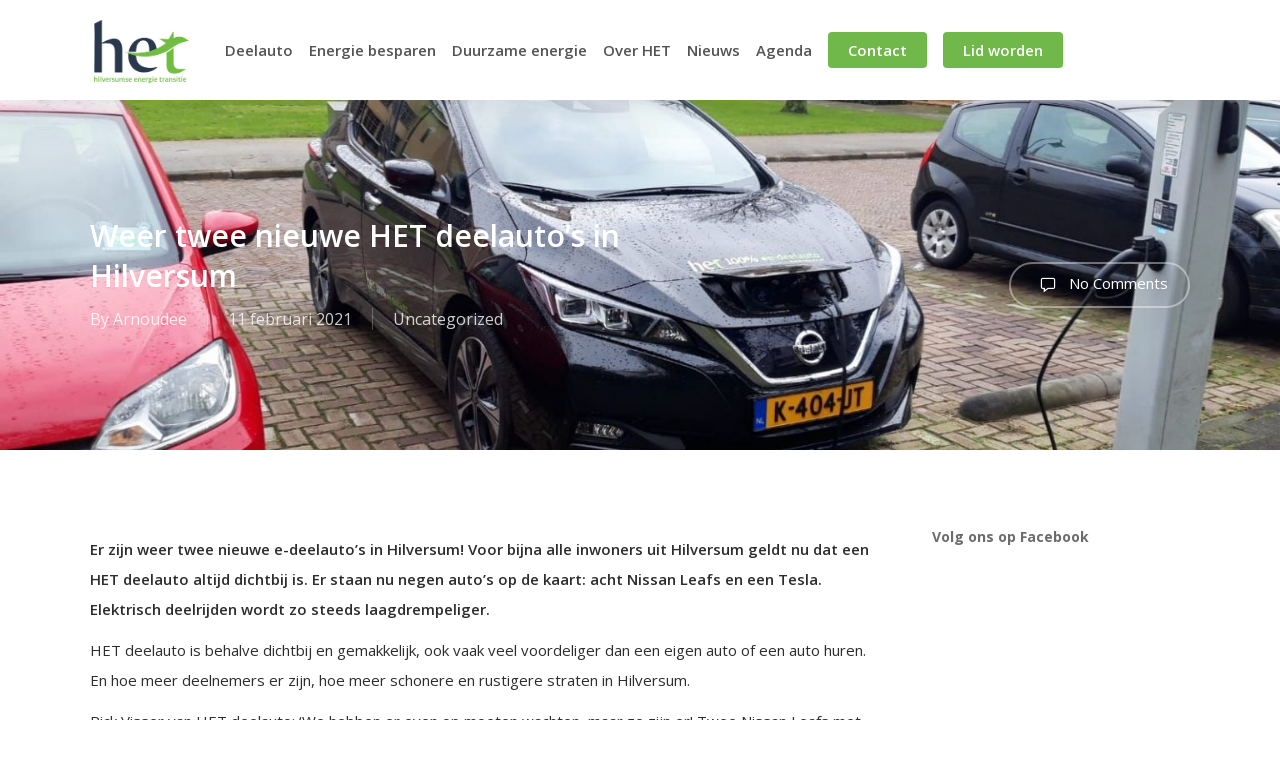

--- FILE ---
content_type: text/html; charset=UTF-8
request_url: https://hetcooperatie.nl/weer-twee-nieuwe-het-deelautos-in-hilversum/
body_size: 17283
content:
<!doctype html>
<html lang="nl-NL" class="no-js">
<head>
	<meta charset="UTF-8">
	<meta name="viewport" content="width=device-width, initial-scale=1, maximum-scale=1, user-scalable=0" /><link rel="shortcut icon" href="" /><title>Weer twee nieuwe HET deelauto&#8217;s in Hilversum &#8211; HET Hilversumse Energie Transitie</title>
<meta name='robots' content='max-image-preview:large' />
<link rel='dns-prefetch' href='//fonts.googleapis.com' />
<link rel="alternate" type="application/rss+xml" title="HET Hilversumse Energie Transitie &raquo; feed" href="https://hetcooperatie.nl/feed/" />
<link rel="alternate" type="application/rss+xml" title="HET Hilversumse Energie Transitie &raquo; reacties feed" href="https://hetcooperatie.nl/comments/feed/" />
<link rel="alternate" title="oEmbed (JSON)" type="application/json+oembed" href="https://hetcooperatie.nl/wp-json/oembed/1.0/embed?url=https%3A%2F%2Fhetcooperatie.nl%2Fweer-twee-nieuwe-het-deelautos-in-hilversum%2F" />
<link rel="alternate" title="oEmbed (XML)" type="text/xml+oembed" href="https://hetcooperatie.nl/wp-json/oembed/1.0/embed?url=https%3A%2F%2Fhetcooperatie.nl%2Fweer-twee-nieuwe-het-deelautos-in-hilversum%2F&#038;format=xml" />
		<!-- This site uses the Google Analytics by MonsterInsights plugin v9.11.1 - Using Analytics tracking - https://www.monsterinsights.com/ -->
							<script src="//www.googletagmanager.com/gtag/js?id=G-5C0DY5X8K0"  data-cfasync="false" data-wpfc-render="false" type="text/javascript" async></script>
			<script data-cfasync="false" data-wpfc-render="false" type="text/javascript">
				var mi_version = '9.11.1';
				var mi_track_user = true;
				var mi_no_track_reason = '';
								var MonsterInsightsDefaultLocations = {"page_location":"https:\/\/hetcooperatie.nl\/weer-twee-nieuwe-het-deelautos-in-hilversum\/"};
								if ( typeof MonsterInsightsPrivacyGuardFilter === 'function' ) {
					var MonsterInsightsLocations = (typeof MonsterInsightsExcludeQuery === 'object') ? MonsterInsightsPrivacyGuardFilter( MonsterInsightsExcludeQuery ) : MonsterInsightsPrivacyGuardFilter( MonsterInsightsDefaultLocations );
				} else {
					var MonsterInsightsLocations = (typeof MonsterInsightsExcludeQuery === 'object') ? MonsterInsightsExcludeQuery : MonsterInsightsDefaultLocations;
				}

								var disableStrs = [
										'ga-disable-G-5C0DY5X8K0',
									];

				/* Function to detect opted out users */
				function __gtagTrackerIsOptedOut() {
					for (var index = 0; index < disableStrs.length; index++) {
						if (document.cookie.indexOf(disableStrs[index] + '=true') > -1) {
							return true;
						}
					}

					return false;
				}

				/* Disable tracking if the opt-out cookie exists. */
				if (__gtagTrackerIsOptedOut()) {
					for (var index = 0; index < disableStrs.length; index++) {
						window[disableStrs[index]] = true;
					}
				}

				/* Opt-out function */
				function __gtagTrackerOptout() {
					for (var index = 0; index < disableStrs.length; index++) {
						document.cookie = disableStrs[index] + '=true; expires=Thu, 31 Dec 2099 23:59:59 UTC; path=/';
						window[disableStrs[index]] = true;
					}
				}

				if ('undefined' === typeof gaOptout) {
					function gaOptout() {
						__gtagTrackerOptout();
					}
				}
								window.dataLayer = window.dataLayer || [];

				window.MonsterInsightsDualTracker = {
					helpers: {},
					trackers: {},
				};
				if (mi_track_user) {
					function __gtagDataLayer() {
						dataLayer.push(arguments);
					}

					function __gtagTracker(type, name, parameters) {
						if (!parameters) {
							parameters = {};
						}

						if (parameters.send_to) {
							__gtagDataLayer.apply(null, arguments);
							return;
						}

						if (type === 'event') {
														parameters.send_to = monsterinsights_frontend.v4_id;
							var hookName = name;
							if (typeof parameters['event_category'] !== 'undefined') {
								hookName = parameters['event_category'] + ':' + name;
							}

							if (typeof MonsterInsightsDualTracker.trackers[hookName] !== 'undefined') {
								MonsterInsightsDualTracker.trackers[hookName](parameters);
							} else {
								__gtagDataLayer('event', name, parameters);
							}
							
						} else {
							__gtagDataLayer.apply(null, arguments);
						}
					}

					__gtagTracker('js', new Date());
					__gtagTracker('set', {
						'developer_id.dZGIzZG': true,
											});
					if ( MonsterInsightsLocations.page_location ) {
						__gtagTracker('set', MonsterInsightsLocations);
					}
										__gtagTracker('config', 'G-5C0DY5X8K0', {"forceSSL":"true","link_attribution":"true"} );
										window.gtag = __gtagTracker;										(function () {
						/* https://developers.google.com/analytics/devguides/collection/analyticsjs/ */
						/* ga and __gaTracker compatibility shim. */
						var noopfn = function () {
							return null;
						};
						var newtracker = function () {
							return new Tracker();
						};
						var Tracker = function () {
							return null;
						};
						var p = Tracker.prototype;
						p.get = noopfn;
						p.set = noopfn;
						p.send = function () {
							var args = Array.prototype.slice.call(arguments);
							args.unshift('send');
							__gaTracker.apply(null, args);
						};
						var __gaTracker = function () {
							var len = arguments.length;
							if (len === 0) {
								return;
							}
							var f = arguments[len - 1];
							if (typeof f !== 'object' || f === null || typeof f.hitCallback !== 'function') {
								if ('send' === arguments[0]) {
									var hitConverted, hitObject = false, action;
									if ('event' === arguments[1]) {
										if ('undefined' !== typeof arguments[3]) {
											hitObject = {
												'eventAction': arguments[3],
												'eventCategory': arguments[2],
												'eventLabel': arguments[4],
												'value': arguments[5] ? arguments[5] : 1,
											}
										}
									}
									if ('pageview' === arguments[1]) {
										if ('undefined' !== typeof arguments[2]) {
											hitObject = {
												'eventAction': 'page_view',
												'page_path': arguments[2],
											}
										}
									}
									if (typeof arguments[2] === 'object') {
										hitObject = arguments[2];
									}
									if (typeof arguments[5] === 'object') {
										Object.assign(hitObject, arguments[5]);
									}
									if ('undefined' !== typeof arguments[1].hitType) {
										hitObject = arguments[1];
										if ('pageview' === hitObject.hitType) {
											hitObject.eventAction = 'page_view';
										}
									}
									if (hitObject) {
										action = 'timing' === arguments[1].hitType ? 'timing_complete' : hitObject.eventAction;
										hitConverted = mapArgs(hitObject);
										__gtagTracker('event', action, hitConverted);
									}
								}
								return;
							}

							function mapArgs(args) {
								var arg, hit = {};
								var gaMap = {
									'eventCategory': 'event_category',
									'eventAction': 'event_action',
									'eventLabel': 'event_label',
									'eventValue': 'event_value',
									'nonInteraction': 'non_interaction',
									'timingCategory': 'event_category',
									'timingVar': 'name',
									'timingValue': 'value',
									'timingLabel': 'event_label',
									'page': 'page_path',
									'location': 'page_location',
									'title': 'page_title',
									'referrer' : 'page_referrer',
								};
								for (arg in args) {
																		if (!(!args.hasOwnProperty(arg) || !gaMap.hasOwnProperty(arg))) {
										hit[gaMap[arg]] = args[arg];
									} else {
										hit[arg] = args[arg];
									}
								}
								return hit;
							}

							try {
								f.hitCallback();
							} catch (ex) {
							}
						};
						__gaTracker.create = newtracker;
						__gaTracker.getByName = newtracker;
						__gaTracker.getAll = function () {
							return [];
						};
						__gaTracker.remove = noopfn;
						__gaTracker.loaded = true;
						window['__gaTracker'] = __gaTracker;
					})();
									} else {
										console.log("");
					(function () {
						function __gtagTracker() {
							return null;
						}

						window['__gtagTracker'] = __gtagTracker;
						window['gtag'] = __gtagTracker;
					})();
									}
			</script>
							<!-- / Google Analytics by MonsterInsights -->
		<style id='wp-img-auto-sizes-contain-inline-css' type='text/css'>
img:is([sizes=auto i],[sizes^="auto," i]){contain-intrinsic-size:3000px 1500px}
/*# sourceURL=wp-img-auto-sizes-contain-inline-css */
</style>
<style id='wp-emoji-styles-inline-css' type='text/css'>

	img.wp-smiley, img.emoji {
		display: inline !important;
		border: none !important;
		box-shadow: none !important;
		height: 1em !important;
		width: 1em !important;
		margin: 0 0.07em !important;
		vertical-align: -0.1em !important;
		background: none !important;
		padding: 0 !important;
	}
/*# sourceURL=wp-emoji-styles-inline-css */
</style>
<style id='wp-block-library-inline-css' type='text/css'>
:root{--wp-block-synced-color:#7a00df;--wp-block-synced-color--rgb:122,0,223;--wp-bound-block-color:var(--wp-block-synced-color);--wp-editor-canvas-background:#ddd;--wp-admin-theme-color:#007cba;--wp-admin-theme-color--rgb:0,124,186;--wp-admin-theme-color-darker-10:#006ba1;--wp-admin-theme-color-darker-10--rgb:0,107,160.5;--wp-admin-theme-color-darker-20:#005a87;--wp-admin-theme-color-darker-20--rgb:0,90,135;--wp-admin-border-width-focus:2px}@media (min-resolution:192dpi){:root{--wp-admin-border-width-focus:1.5px}}.wp-element-button{cursor:pointer}:root .has-very-light-gray-background-color{background-color:#eee}:root .has-very-dark-gray-background-color{background-color:#313131}:root .has-very-light-gray-color{color:#eee}:root .has-very-dark-gray-color{color:#313131}:root .has-vivid-green-cyan-to-vivid-cyan-blue-gradient-background{background:linear-gradient(135deg,#00d084,#0693e3)}:root .has-purple-crush-gradient-background{background:linear-gradient(135deg,#34e2e4,#4721fb 50%,#ab1dfe)}:root .has-hazy-dawn-gradient-background{background:linear-gradient(135deg,#faaca8,#dad0ec)}:root .has-subdued-olive-gradient-background{background:linear-gradient(135deg,#fafae1,#67a671)}:root .has-atomic-cream-gradient-background{background:linear-gradient(135deg,#fdd79a,#004a59)}:root .has-nightshade-gradient-background{background:linear-gradient(135deg,#330968,#31cdcf)}:root .has-midnight-gradient-background{background:linear-gradient(135deg,#020381,#2874fc)}:root{--wp--preset--font-size--normal:16px;--wp--preset--font-size--huge:42px}.has-regular-font-size{font-size:1em}.has-larger-font-size{font-size:2.625em}.has-normal-font-size{font-size:var(--wp--preset--font-size--normal)}.has-huge-font-size{font-size:var(--wp--preset--font-size--huge)}.has-text-align-center{text-align:center}.has-text-align-left{text-align:left}.has-text-align-right{text-align:right}.has-fit-text{white-space:nowrap!important}#end-resizable-editor-section{display:none}.aligncenter{clear:both}.items-justified-left{justify-content:flex-start}.items-justified-center{justify-content:center}.items-justified-right{justify-content:flex-end}.items-justified-space-between{justify-content:space-between}.screen-reader-text{border:0;clip-path:inset(50%);height:1px;margin:-1px;overflow:hidden;padding:0;position:absolute;width:1px;word-wrap:normal!important}.screen-reader-text:focus{background-color:#ddd;clip-path:none;color:#444;display:block;font-size:1em;height:auto;left:5px;line-height:normal;padding:15px 23px 14px;text-decoration:none;top:5px;width:auto;z-index:100000}html :where(.has-border-color){border-style:solid}html :where([style*=border-top-color]){border-top-style:solid}html :where([style*=border-right-color]){border-right-style:solid}html :where([style*=border-bottom-color]){border-bottom-style:solid}html :where([style*=border-left-color]){border-left-style:solid}html :where([style*=border-width]){border-style:solid}html :where([style*=border-top-width]){border-top-style:solid}html :where([style*=border-right-width]){border-right-style:solid}html :where([style*=border-bottom-width]){border-bottom-style:solid}html :where([style*=border-left-width]){border-left-style:solid}html :where(img[class*=wp-image-]){height:auto;max-width:100%}:where(figure){margin:0 0 1em}html :where(.is-position-sticky){--wp-admin--admin-bar--position-offset:var(--wp-admin--admin-bar--height,0px)}@media screen and (max-width:600px){html :where(.is-position-sticky){--wp-admin--admin-bar--position-offset:0px}}

/*# sourceURL=wp-block-library-inline-css */
</style><style id='global-styles-inline-css' type='text/css'>
:root{--wp--preset--aspect-ratio--square: 1;--wp--preset--aspect-ratio--4-3: 4/3;--wp--preset--aspect-ratio--3-4: 3/4;--wp--preset--aspect-ratio--3-2: 3/2;--wp--preset--aspect-ratio--2-3: 2/3;--wp--preset--aspect-ratio--16-9: 16/9;--wp--preset--aspect-ratio--9-16: 9/16;--wp--preset--color--black: #000000;--wp--preset--color--cyan-bluish-gray: #abb8c3;--wp--preset--color--white: #ffffff;--wp--preset--color--pale-pink: #f78da7;--wp--preset--color--vivid-red: #cf2e2e;--wp--preset--color--luminous-vivid-orange: #ff6900;--wp--preset--color--luminous-vivid-amber: #fcb900;--wp--preset--color--light-green-cyan: #7bdcb5;--wp--preset--color--vivid-green-cyan: #00d084;--wp--preset--color--pale-cyan-blue: #8ed1fc;--wp--preset--color--vivid-cyan-blue: #0693e3;--wp--preset--color--vivid-purple: #9b51e0;--wp--preset--gradient--vivid-cyan-blue-to-vivid-purple: linear-gradient(135deg,rgb(6,147,227) 0%,rgb(155,81,224) 100%);--wp--preset--gradient--light-green-cyan-to-vivid-green-cyan: linear-gradient(135deg,rgb(122,220,180) 0%,rgb(0,208,130) 100%);--wp--preset--gradient--luminous-vivid-amber-to-luminous-vivid-orange: linear-gradient(135deg,rgb(252,185,0) 0%,rgb(255,105,0) 100%);--wp--preset--gradient--luminous-vivid-orange-to-vivid-red: linear-gradient(135deg,rgb(255,105,0) 0%,rgb(207,46,46) 100%);--wp--preset--gradient--very-light-gray-to-cyan-bluish-gray: linear-gradient(135deg,rgb(238,238,238) 0%,rgb(169,184,195) 100%);--wp--preset--gradient--cool-to-warm-spectrum: linear-gradient(135deg,rgb(74,234,220) 0%,rgb(151,120,209) 20%,rgb(207,42,186) 40%,rgb(238,44,130) 60%,rgb(251,105,98) 80%,rgb(254,248,76) 100%);--wp--preset--gradient--blush-light-purple: linear-gradient(135deg,rgb(255,206,236) 0%,rgb(152,150,240) 100%);--wp--preset--gradient--blush-bordeaux: linear-gradient(135deg,rgb(254,205,165) 0%,rgb(254,45,45) 50%,rgb(107,0,62) 100%);--wp--preset--gradient--luminous-dusk: linear-gradient(135deg,rgb(255,203,112) 0%,rgb(199,81,192) 50%,rgb(65,88,208) 100%);--wp--preset--gradient--pale-ocean: linear-gradient(135deg,rgb(255,245,203) 0%,rgb(182,227,212) 50%,rgb(51,167,181) 100%);--wp--preset--gradient--electric-grass: linear-gradient(135deg,rgb(202,248,128) 0%,rgb(113,206,126) 100%);--wp--preset--gradient--midnight: linear-gradient(135deg,rgb(2,3,129) 0%,rgb(40,116,252) 100%);--wp--preset--font-size--small: 13px;--wp--preset--font-size--medium: 20px;--wp--preset--font-size--large: 36px;--wp--preset--font-size--x-large: 42px;--wp--preset--spacing--20: 0.44rem;--wp--preset--spacing--30: 0.67rem;--wp--preset--spacing--40: 1rem;--wp--preset--spacing--50: 1.5rem;--wp--preset--spacing--60: 2.25rem;--wp--preset--spacing--70: 3.38rem;--wp--preset--spacing--80: 5.06rem;--wp--preset--shadow--natural: 6px 6px 9px rgba(0, 0, 0, 0.2);--wp--preset--shadow--deep: 12px 12px 50px rgba(0, 0, 0, 0.4);--wp--preset--shadow--sharp: 6px 6px 0px rgba(0, 0, 0, 0.2);--wp--preset--shadow--outlined: 6px 6px 0px -3px rgb(255, 255, 255), 6px 6px rgb(0, 0, 0);--wp--preset--shadow--crisp: 6px 6px 0px rgb(0, 0, 0);}:root { --wp--style--global--content-size: 1300px;--wp--style--global--wide-size: 1300px; }:where(body) { margin: 0; }.wp-site-blocks > .alignleft { float: left; margin-right: 2em; }.wp-site-blocks > .alignright { float: right; margin-left: 2em; }.wp-site-blocks > .aligncenter { justify-content: center; margin-left: auto; margin-right: auto; }:where(.is-layout-flex){gap: 0.5em;}:where(.is-layout-grid){gap: 0.5em;}.is-layout-flow > .alignleft{float: left;margin-inline-start: 0;margin-inline-end: 2em;}.is-layout-flow > .alignright{float: right;margin-inline-start: 2em;margin-inline-end: 0;}.is-layout-flow > .aligncenter{margin-left: auto !important;margin-right: auto !important;}.is-layout-constrained > .alignleft{float: left;margin-inline-start: 0;margin-inline-end: 2em;}.is-layout-constrained > .alignright{float: right;margin-inline-start: 2em;margin-inline-end: 0;}.is-layout-constrained > .aligncenter{margin-left: auto !important;margin-right: auto !important;}.is-layout-constrained > :where(:not(.alignleft):not(.alignright):not(.alignfull)){max-width: var(--wp--style--global--content-size);margin-left: auto !important;margin-right: auto !important;}.is-layout-constrained > .alignwide{max-width: var(--wp--style--global--wide-size);}body .is-layout-flex{display: flex;}.is-layout-flex{flex-wrap: wrap;align-items: center;}.is-layout-flex > :is(*, div){margin: 0;}body .is-layout-grid{display: grid;}.is-layout-grid > :is(*, div){margin: 0;}body{padding-top: 0px;padding-right: 0px;padding-bottom: 0px;padding-left: 0px;}:root :where(.wp-element-button, .wp-block-button__link){background-color: #32373c;border-width: 0;color: #fff;font-family: inherit;font-size: inherit;font-style: inherit;font-weight: inherit;letter-spacing: inherit;line-height: inherit;padding-top: calc(0.667em + 2px);padding-right: calc(1.333em + 2px);padding-bottom: calc(0.667em + 2px);padding-left: calc(1.333em + 2px);text-decoration: none;text-transform: inherit;}.has-black-color{color: var(--wp--preset--color--black) !important;}.has-cyan-bluish-gray-color{color: var(--wp--preset--color--cyan-bluish-gray) !important;}.has-white-color{color: var(--wp--preset--color--white) !important;}.has-pale-pink-color{color: var(--wp--preset--color--pale-pink) !important;}.has-vivid-red-color{color: var(--wp--preset--color--vivid-red) !important;}.has-luminous-vivid-orange-color{color: var(--wp--preset--color--luminous-vivid-orange) !important;}.has-luminous-vivid-amber-color{color: var(--wp--preset--color--luminous-vivid-amber) !important;}.has-light-green-cyan-color{color: var(--wp--preset--color--light-green-cyan) !important;}.has-vivid-green-cyan-color{color: var(--wp--preset--color--vivid-green-cyan) !important;}.has-pale-cyan-blue-color{color: var(--wp--preset--color--pale-cyan-blue) !important;}.has-vivid-cyan-blue-color{color: var(--wp--preset--color--vivid-cyan-blue) !important;}.has-vivid-purple-color{color: var(--wp--preset--color--vivid-purple) !important;}.has-black-background-color{background-color: var(--wp--preset--color--black) !important;}.has-cyan-bluish-gray-background-color{background-color: var(--wp--preset--color--cyan-bluish-gray) !important;}.has-white-background-color{background-color: var(--wp--preset--color--white) !important;}.has-pale-pink-background-color{background-color: var(--wp--preset--color--pale-pink) !important;}.has-vivid-red-background-color{background-color: var(--wp--preset--color--vivid-red) !important;}.has-luminous-vivid-orange-background-color{background-color: var(--wp--preset--color--luminous-vivid-orange) !important;}.has-luminous-vivid-amber-background-color{background-color: var(--wp--preset--color--luminous-vivid-amber) !important;}.has-light-green-cyan-background-color{background-color: var(--wp--preset--color--light-green-cyan) !important;}.has-vivid-green-cyan-background-color{background-color: var(--wp--preset--color--vivid-green-cyan) !important;}.has-pale-cyan-blue-background-color{background-color: var(--wp--preset--color--pale-cyan-blue) !important;}.has-vivid-cyan-blue-background-color{background-color: var(--wp--preset--color--vivid-cyan-blue) !important;}.has-vivid-purple-background-color{background-color: var(--wp--preset--color--vivid-purple) !important;}.has-black-border-color{border-color: var(--wp--preset--color--black) !important;}.has-cyan-bluish-gray-border-color{border-color: var(--wp--preset--color--cyan-bluish-gray) !important;}.has-white-border-color{border-color: var(--wp--preset--color--white) !important;}.has-pale-pink-border-color{border-color: var(--wp--preset--color--pale-pink) !important;}.has-vivid-red-border-color{border-color: var(--wp--preset--color--vivid-red) !important;}.has-luminous-vivid-orange-border-color{border-color: var(--wp--preset--color--luminous-vivid-orange) !important;}.has-luminous-vivid-amber-border-color{border-color: var(--wp--preset--color--luminous-vivid-amber) !important;}.has-light-green-cyan-border-color{border-color: var(--wp--preset--color--light-green-cyan) !important;}.has-vivid-green-cyan-border-color{border-color: var(--wp--preset--color--vivid-green-cyan) !important;}.has-pale-cyan-blue-border-color{border-color: var(--wp--preset--color--pale-cyan-blue) !important;}.has-vivid-cyan-blue-border-color{border-color: var(--wp--preset--color--vivid-cyan-blue) !important;}.has-vivid-purple-border-color{border-color: var(--wp--preset--color--vivid-purple) !important;}.has-vivid-cyan-blue-to-vivid-purple-gradient-background{background: var(--wp--preset--gradient--vivid-cyan-blue-to-vivid-purple) !important;}.has-light-green-cyan-to-vivid-green-cyan-gradient-background{background: var(--wp--preset--gradient--light-green-cyan-to-vivid-green-cyan) !important;}.has-luminous-vivid-amber-to-luminous-vivid-orange-gradient-background{background: var(--wp--preset--gradient--luminous-vivid-amber-to-luminous-vivid-orange) !important;}.has-luminous-vivid-orange-to-vivid-red-gradient-background{background: var(--wp--preset--gradient--luminous-vivid-orange-to-vivid-red) !important;}.has-very-light-gray-to-cyan-bluish-gray-gradient-background{background: var(--wp--preset--gradient--very-light-gray-to-cyan-bluish-gray) !important;}.has-cool-to-warm-spectrum-gradient-background{background: var(--wp--preset--gradient--cool-to-warm-spectrum) !important;}.has-blush-light-purple-gradient-background{background: var(--wp--preset--gradient--blush-light-purple) !important;}.has-blush-bordeaux-gradient-background{background: var(--wp--preset--gradient--blush-bordeaux) !important;}.has-luminous-dusk-gradient-background{background: var(--wp--preset--gradient--luminous-dusk) !important;}.has-pale-ocean-gradient-background{background: var(--wp--preset--gradient--pale-ocean) !important;}.has-electric-grass-gradient-background{background: var(--wp--preset--gradient--electric-grass) !important;}.has-midnight-gradient-background{background: var(--wp--preset--gradient--midnight) !important;}.has-small-font-size{font-size: var(--wp--preset--font-size--small) !important;}.has-medium-font-size{font-size: var(--wp--preset--font-size--medium) !important;}.has-large-font-size{font-size: var(--wp--preset--font-size--large) !important;}.has-x-large-font-size{font-size: var(--wp--preset--font-size--x-large) !important;}
/*# sourceURL=global-styles-inline-css */
</style>

<link rel='stylesheet' id='ccw_main_css-css' href='https://hetcooperatie.nl/wp-content/plugins/click-to-chat-for-whatsapp/prev/assets/css/mainstyles.css?ver=4.36' type='text/css' media='all' />
<link rel='stylesheet' id='contact-form-7-css' href='https://hetcooperatie.nl/wp-content/plugins/contact-form-7/includes/css/styles.css?ver=6.1.4' type='text/css' media='all' />
<link rel='stylesheet' id='font-awesome-css' href='https://hetcooperatie.nl/wp-content/themes/salient/css/font-awesome-legacy.min.css?ver=4.7.1' type='text/css' media='all' />
<link rel='stylesheet' id='salient-grid-system-css' href='https://hetcooperatie.nl/wp-content/themes/salient/css/build/grid-system.css?ver=18.0.2' type='text/css' media='all' />
<link rel='stylesheet' id='main-styles-css' href='https://hetcooperatie.nl/wp-content/themes/salient/css/build/style.css?ver=18.0.2' type='text/css' media='all' />
<link rel='stylesheet' id='nectar-header-layout-left-aligned-css' href='https://hetcooperatie.nl/wp-content/themes/salient/css/build/header/header-layout-menu-left-aligned.css?ver=18.0.2' type='text/css' media='all' />
<link rel='stylesheet' id='nectar-single-styles-css' href='https://hetcooperatie.nl/wp-content/themes/salient/css/build/single.css?ver=18.0.2' type='text/css' media='all' />
<link rel='stylesheet' id='nectar-cf7-css' href='https://hetcooperatie.nl/wp-content/themes/salient/css/build/third-party/cf7.css?ver=18.0.2' type='text/css' media='all' />
<link rel='stylesheet' id='nectar_default_font_open_sans-css' href='https://fonts.googleapis.com/css?family=Open+Sans%3A300%2C400%2C600%2C700&#038;subset=latin%2Clatin-ext' type='text/css' media='all' />
<link rel='stylesheet' id='responsive-css' href='https://hetcooperatie.nl/wp-content/themes/salient/css/build/responsive.css?ver=18.0.2' type='text/css' media='all' />
<link rel='stylesheet' id='select2-css' href='https://hetcooperatie.nl/wp-content/themes/salient/css/build/plugins/select2.css?ver=4.0.1' type='text/css' media='all' />
<link rel='stylesheet' id='skin-ascend-css' href='https://hetcooperatie.nl/wp-content/themes/salient/css/build/ascend.css?ver=18.0.2' type='text/css' media='all' />
<link rel='stylesheet' id='salient-wp-menu-dynamic-css' href='https://hetcooperatie.nl/wp-content/uploads/salient/menu-dynamic.css?ver=44020' type='text/css' media='all' />
<link rel='stylesheet' id='cf7cf-style-css' href='https://hetcooperatie.nl/wp-content/plugins/cf7-conditional-fields/style.css?ver=2.6.7' type='text/css' media='all' />
<link rel='stylesheet' id='dynamic-css-css' href='https://hetcooperatie.nl/wp-content/uploads/salient/salient-dynamic-styles.css?ver=3786' type='text/css' media='all' />
<style id='dynamic-css-inline-css' type='text/css'>
@media only screen and (min-width:1000px){body #ajax-content-wrap.no-scroll{min-height:calc(100vh - 100px);height:calc(100vh - 100px)!important;}}@media only screen and (min-width:1000px){#page-header-wrap.fullscreen-header,#page-header-wrap.fullscreen-header #page-header-bg,html:not(.nectar-box-roll-loaded) .nectar-box-roll > #page-header-bg.fullscreen-header,.nectar_fullscreen_zoom_recent_projects,#nectar_fullscreen_rows:not(.afterLoaded) > div{height:calc(100vh - 99px);}.wpb_row.vc_row-o-full-height.top-level,.wpb_row.vc_row-o-full-height.top-level > .col.span_12{min-height:calc(100vh - 99px);}html:not(.nectar-box-roll-loaded) .nectar-box-roll > #page-header-bg.fullscreen-header{top:100px;}.nectar-slider-wrap[data-fullscreen="true"]:not(.loaded),.nectar-slider-wrap[data-fullscreen="true"]:not(.loaded) .swiper-container{height:calc(100vh - 98px)!important;}.admin-bar .nectar-slider-wrap[data-fullscreen="true"]:not(.loaded),.admin-bar .nectar-slider-wrap[data-fullscreen="true"]:not(.loaded) .swiper-container{height:calc(100vh - 98px - 32px)!important;}}.admin-bar[class*="page-template-template-no-header"] .wpb_row.vc_row-o-full-height.top-level,.admin-bar[class*="page-template-template-no-header"] .wpb_row.vc_row-o-full-height.top-level > .col.span_12{min-height:calc(100vh - 32px);}body[class*="page-template-template-no-header"] .wpb_row.vc_row-o-full-height.top-level,body[class*="page-template-template-no-header"] .wpb_row.vc_row-o-full-height.top-level > .col.span_12{min-height:100vh;}@media only screen and (max-width:999px){.using-mobile-browser #nectar_fullscreen_rows:not(.afterLoaded):not([data-mobile-disable="on"]) > div{height:calc(100vh - 116px);}.using-mobile-browser .wpb_row.vc_row-o-full-height.top-level,.using-mobile-browser .wpb_row.vc_row-o-full-height.top-level > .col.span_12,[data-permanent-transparent="1"].using-mobile-browser .wpb_row.vc_row-o-full-height.top-level,[data-permanent-transparent="1"].using-mobile-browser .wpb_row.vc_row-o-full-height.top-level > .col.span_12{min-height:calc(100vh - 116px);}html:not(.nectar-box-roll-loaded) .nectar-box-roll > #page-header-bg.fullscreen-header,.nectar_fullscreen_zoom_recent_projects,.nectar-slider-wrap[data-fullscreen="true"]:not(.loaded),.nectar-slider-wrap[data-fullscreen="true"]:not(.loaded) .swiper-container,#nectar_fullscreen_rows:not(.afterLoaded):not([data-mobile-disable="on"]) > div{height:calc(100vh - 63px);}.wpb_row.vc_row-o-full-height.top-level,.wpb_row.vc_row-o-full-height.top-level > .col.span_12{min-height:calc(100vh - 63px);}body[data-transparent-header="false"] #ajax-content-wrap.no-scroll{min-height:calc(100vh - 63px);height:calc(100vh - 63px);}}.screen-reader-text,.nectar-skip-to-content:not(:focus){border:0;clip:rect(1px,1px,1px,1px);clip-path:inset(50%);height:1px;margin:-1px;overflow:hidden;padding:0;position:absolute!important;width:1px;word-wrap:normal!important;}.row .col img:not([srcset]){width:auto;}.row .col img.img-with-animation.nectar-lazy:not([srcset]){width:100%;}
li#menu-item-4045 a:before {
    animation: pulse 3.5s infinite!important;
    box-shadow: 0 0 0 0 rgba(255,255,255,.4)!important;
}
.pulse:hover {
  animation: none;
}

@-webkit-keyframes pulse {
  0% {
    -webkit-box-shadow: 0 0 0 0 rgba(25, 167, 44, 0.4);
  }
  70% {
      -webkit-box-shadow: 0 0 0 10px rgba(25, 167, 44, 0);
  }
  100% {
      -webkit-box-shadow: 0 0 0 0 rgba(25, 167, 44, 0);
  }
}
@keyframes pulse {
  0% {
    -moz-box-shadow: 0 0 0 0 rgba(25, 167, 44, 0.4);
    box-shadow: 0 0 0 0 rgba(25, 167, 44, 0.4);
  }
  70% {
      -moz-box-shadow: 0 0 0 10px rgba(25, 167, 44, 0);
      box-shadow: 0 0 0 20px rgba(25, 167, 44, 0);
  }
  100% {
      -moz-box-shadow: 0 0 0 0 rgba(25, 167, 44, 0);
      box-shadow: 0 0 0 0 rgba(25, 167, 44, 0);
  }
}

p {
    padding-bottom: 11px;
}

#footer-outer #copyright {
    border-top: 0px solid rgba(255,255,255,0.18)!important;
}
div#author-bio {
    display: none;
}

span.wpcf7-list-item { display: block; }

.one-half,
.one-third {
    position: relative;
    margin-right: 4%;
    float: left;
        margin-bottom: 20px;
 
}
 
.one-half { width: 48%; }
.one-third { width: 30.66%; }
 
.last {
    margin-right: 0 !important;
    clear: right;
}
 
@media only screen and (max-width: 767px) {
    .one-half, .one-third {
        width: 100%;
        margin-right: 0;
    }
}

.bold { font-weight: bold; }
/*# sourceURL=dynamic-css-inline-css */
</style>
<link rel='stylesheet' id='redux-google-fonts-salient_redux-css' href='https://fonts.googleapis.com/css?family=Open+Sans%3A600%2C400%2C700&#038;ver=6.9' type='text/css' media='all' />
<script type="text/javascript" src="https://hetcooperatie.nl/wp-content/plugins/google-analytics-for-wordpress/assets/js/frontend-gtag.min.js?ver=9.11.1" id="monsterinsights-frontend-script-js" async="async" data-wp-strategy="async"></script>
<script data-cfasync="false" data-wpfc-render="false" type="text/javascript" id='monsterinsights-frontend-script-js-extra'>/* <![CDATA[ */
var monsterinsights_frontend = {"js_events_tracking":"true","download_extensions":"doc,pdf,ppt,zip,xls,docx,pptx,xlsx","inbound_paths":"[{\"path\":\"\\\/go\\\/\",\"label\":\"affiliate\"},{\"path\":\"\\\/recommend\\\/\",\"label\":\"affiliate\"}]","home_url":"https:\/\/hetcooperatie.nl","hash_tracking":"false","v4_id":"G-5C0DY5X8K0"};/* ]]> */
</script>
<script type="text/javascript" src="https://hetcooperatie.nl/wp-includes/js/jquery/jquery.min.js?ver=3.7.1" id="jquery-core-js"></script>
<script type="text/javascript" src="https://hetcooperatie.nl/wp-includes/js/jquery/jquery-migrate.min.js?ver=3.4.1" id="jquery-migrate-js"></script>
<script></script><link rel="https://api.w.org/" href="https://hetcooperatie.nl/wp-json/" /><link rel="alternate" title="JSON" type="application/json" href="https://hetcooperatie.nl/wp-json/wp/v2/posts/8077" /><link rel="EditURI" type="application/rsd+xml" title="RSD" href="https://hetcooperatie.nl/xmlrpc.php?rsd" />
<meta name="generator" content="WordPress 6.9" />
<link rel="canonical" href="https://hetcooperatie.nl/weer-twee-nieuwe-het-deelautos-in-hilversum/" />
<link rel='shortlink' href='https://hetcooperatie.nl/?p=8077' />
<script type="text/javascript"> var root = document.getElementsByTagName( "html" )[0]; root.setAttribute( "class", "js" ); </script><meta name="generator" content="Powered by WPBakery Page Builder - drag and drop page builder for WordPress."/>
<noscript><style> .wpb_animate_when_almost_visible { opacity: 1; }</style></noscript><link data-pagespeed-no-defer data-nowprocket data-wpacu-skip data-no-optimize data-noptimize rel='stylesheet' id='main-styles-non-critical-css' href='https://hetcooperatie.nl/wp-content/themes/salient/css/build/style-non-critical.css?ver=18.0.2' type='text/css' media='all' />
<link data-pagespeed-no-defer data-nowprocket data-wpacu-skip data-no-optimize data-noptimize rel='stylesheet' id='magnific-css' href='https://hetcooperatie.nl/wp-content/themes/salient/css/build/plugins/magnific.css?ver=8.6.0' type='text/css' media='all' />
<link data-pagespeed-no-defer data-nowprocket data-wpacu-skip data-no-optimize data-noptimize rel='stylesheet' id='nectar-ocm-core-css' href='https://hetcooperatie.nl/wp-content/themes/salient/css/build/off-canvas/core.css?ver=18.0.2' type='text/css' media='all' />
<link data-pagespeed-no-defer data-nowprocket data-wpacu-skip data-no-optimize data-noptimize rel='stylesheet' id='nectar-ocm-fullscreen-legacy-css' href='https://hetcooperatie.nl/wp-content/themes/salient/css/build/off-canvas/fullscreen-legacy.css?ver=18.0.2' type='text/css' media='all' />
</head><body class="wp-singular post-template-default single single-post postid-8077 single-format-standard wp-theme-salient ascend wpb-js-composer js-comp-ver-8.6.1 vc_responsive" data-footer-reveal="false" data-footer-reveal-shadow="none" data-header-format="menu-left-aligned" data-body-border="off" data-boxed-style="" data-header-breakpoint="1000" data-dropdown-style="minimal" data-cae="easeOutCubic" data-cad="750" data-megamenu-width="contained" data-aie="none" data-ls="magnific" data-apte="standard" data-hhun="0" data-fancy-form-rcs="1" data-form-style="default" data-form-submit="default" data-is="minimal" data-button-style="slightly_rounded_shadow" data-user-account-button="false" data-flex-cols="true" data-col-gap="default" data-header-inherit-rc="false" data-header-search="false" data-animated-anchors="true" data-ajax-transitions="false" data-full-width-header="false" data-slide-out-widget-area="true" data-slide-out-widget-area-style="fullscreen" data-user-set-ocm="off" data-loading-animation="none" data-bg-header="true" data-responsive="1" data-ext-responsive="true" data-ext-padding="90" data-header-resize="1" data-header-color="custom" data-transparent-header="false" data-cart="false" data-remove-m-parallax="" data-remove-m-video-bgs="" data-m-animate="0" data-force-header-trans-color="light" data-smooth-scrolling="0" data-permanent-transparent="false" >
	
	<script type="text/javascript">
	 (function(window, document) {

		document.documentElement.classList.remove("no-js");

		if(navigator.userAgent.match(/(Android|iPod|iPhone|iPad|BlackBerry|IEMobile|Opera Mini)/)) {
			document.body.className += " using-mobile-browser mobile ";
		}
		if(navigator.userAgent.match(/Mac/) && navigator.maxTouchPoints && navigator.maxTouchPoints > 2) {
			document.body.className += " using-ios-device ";
		}

		if( !("ontouchstart" in window) ) {

			var body = document.querySelector("body");
			var winW = window.innerWidth;
			var bodyW = body.clientWidth;

			if (winW > bodyW + 4) {
				body.setAttribute("style", "--scroll-bar-w: " + (winW - bodyW - 4) + "px");
			} else {
				body.setAttribute("style", "--scroll-bar-w: 0px");
			}
		}

	 })(window, document);
   </script><nav aria-label="Skip links" class="nectar-skip-to-content-wrap"><a href="#ajax-content-wrap" class="nectar-skip-to-content">Skip to main content</a></nav>	
	<div id="header-space"  data-header-mobile-fixed='1'></div> 
	
		<div id="header-outer" data-has-menu="true" data-has-buttons="no" data-header-button_style="default" data-using-pr-menu="false" data-mobile-fixed="1" data-ptnm="false" data-lhe="animated_underline" data-user-set-bg="#ffffff" data-format="menu-left-aligned" data-permanent-transparent="false" data-megamenu-rt="0" data-remove-fixed="0" data-header-resize="1" data-cart="false" data-transparency-option="0" data-box-shadow="large" data-shrink-num="25" data-using-secondary="0" data-using-logo="1" data-logo-height="70" data-m-logo-height="40" data-padding="15" data-full-width="false" data-condense="false" >
		
<header id="top" role="banner" aria-label="Main Menu">
		<div class="container">
		<div class="row">
			<div class="col span_3">
								<a id="logo" href="https://hetcooperatie.nl" data-supplied-ml-starting-dark="false" data-supplied-ml-starting="false" data-supplied-ml="false" >
					<img class="stnd skip-lazy dark-version" width="250" height="171" alt="HET Hilversumse Energie Transitie" src="https://hetcooperatie.nl/wp-content/uploads/2018/11/Logo-HET.png"  />				</a>
							</div><!--/span_3-->

			<div class="col span_9 col_last">
									<div class="nectar-mobile-only mobile-header"><div class="inner"></div></div>
													<div class="slide-out-widget-area-toggle mobile-icon fullscreen" data-custom-color="false" data-icon-animation="simple-transform">
						<div> <a href="#slide-out-widget-area" role="button" aria-label="Navigation Menu" aria-expanded="false" class="closed">
							<span class="screen-reader-text">Menu</span><span aria-hidden="true"> <i class="lines-button x2"> <i class="lines"></i> </i> </span>						</a></div>
					</div>
				
									<nav aria-label="Main Menu">
													<ul class="sf-menu">
								<li id="menu-item-5652" class="menu-item menu-item-type-post_type menu-item-object-page menu-item-has-children nectar-regular-menu-item menu-item-5652"><a href="https://hetcooperatie.nl/deelauto/" aria-haspopup="true" aria-expanded="false"><span class="menu-title-text">Deelauto</span></a>
<ul class="sub-menu">
	<li id="menu-item-8980" class="menu-item menu-item-type-post_type menu-item-object-page nectar-regular-menu-item menu-item-8980"><a href="https://hetcooperatie.nl/het-nieuwe-laden/"><span class="menu-title-text">HET nieuwe laden</span></a></li>
	<li id="menu-item-8979" class="menu-item menu-item-type-post_type menu-item-object-page nectar-regular-menu-item menu-item-8979"><a href="https://hetcooperatie.nl/laadinstructie-santbergen/"><span class="menu-title-text">Laadinstructie Santbergen</span></a></li>
</ul>
</li>
<li id="menu-item-5941" class="menu-item menu-item-type-post_type menu-item-object-page menu-item-has-children nectar-regular-menu-item menu-item-5941"><a href="https://hetcooperatie.nl/energie-besparen/" aria-haspopup="true" aria-expanded="false"><span class="menu-title-text">Energie besparen</span></a>
<ul class="sub-menu">
	<li id="menu-item-7252" class="menu-item menu-item-type-post_type menu-item-object-page nectar-regular-menu-item menu-item-7252"><a href="https://hetcooperatie.nl/energie-besparen/energiecoach-of-warmtescan/"><span class="menu-title-text">Energiecoach of Warmtescan</span></a></li>
	<li id="menu-item-6014" class="menu-item menu-item-type-post_type menu-item-object-page nectar-regular-menu-item menu-item-6014"><a href="https://hetcooperatie.nl/energie-besparen/gasvrij-wonen/"><span class="menu-title-text">Gasvrij wonen</span></a></li>
	<li id="menu-item-8931" class="menu-item menu-item-type-post_type menu-item-object-page nectar-regular-menu-item menu-item-8931"><a href="https://hetcooperatie.nl/energie-besparen/energiebespaaravond/"><span class="menu-title-text">Energiebespaaravond</span></a></li>
	<li id="menu-item-7199" class="menu-item menu-item-type-post_type menu-item-object-page nectar-regular-menu-item menu-item-7199"><a href="https://hetcooperatie.nl/energie-besparen/maatwerkadvies-voor-vves/"><span class="menu-title-text">Maatwerkadvies voor VvE’s</span></a></li>
</ul>
</li>
<li id="menu-item-6013" class="menu-item menu-item-type-post_type menu-item-object-page menu-item-has-children nectar-regular-menu-item menu-item-6013"><a href="https://hetcooperatie.nl/zonnedak/" aria-haspopup="true" aria-expanded="false"><span class="menu-title-text">Duurzame energie</span></a>
<ul class="sub-menu">
	<li id="menu-item-9721" class="menu-item menu-item-type-post_type menu-item-object-page nectar-regular-menu-item menu-item-9721"><a href="https://hetcooperatie.nl/zonmus/"><span class="menu-title-text">ZonMus &#8211; Zonnestroom zonder zorgen</span></a></li>
	<li id="menu-item-7128" class="menu-item menu-item-type-post_type menu-item-object-page nectar-regular-menu-item menu-item-7128"><a href="https://hetcooperatie.nl/zonnedak/"><span class="menu-title-text">Zonnedak</span></a></li>
	<li id="menu-item-8010" class="menu-item menu-item-type-post_type menu-item-object-page nectar-regular-menu-item menu-item-8010"><a href="https://hetcooperatie.nl/kerkelanden/"><span class="menu-title-text">Kerkelanden</span></a></li>
</ul>
</li>
<li id="menu-item-6008" class="menu-item menu-item-type-post_type menu-item-object-page menu-item-has-children nectar-regular-menu-item menu-item-6008"><a href="https://hetcooperatie.nl/over-het/" aria-haspopup="true" aria-expanded="false"><span class="menu-title-text">Over HET</span></a>
<ul class="sub-menu">
	<li id="menu-item-5993" class="menu-item menu-item-type-post_type menu-item-object-page nectar-regular-menu-item menu-item-5993"><a href="https://hetcooperatie.nl/over-het/missie-visie/"><span class="menu-title-text">Missie &#038; visie</span></a></li>
	<li id="menu-item-6011" class="menu-item menu-item-type-post_type menu-item-object-page nectar-regular-menu-item menu-item-6011"><a href="https://hetcooperatie.nl/over-het/kernwaarden/"><span class="menu-title-text">Kernwaarden</span></a></li>
	<li id="menu-item-6017" class="menu-item menu-item-type-post_type menu-item-object-page nectar-regular-menu-item menu-item-6017"><a href="https://hetcooperatie.nl/over-het/het-team/"><span class="menu-title-text">HET team</span></a></li>
	<li id="menu-item-6010" class="menu-item menu-item-type-post_type menu-item-object-page nectar-regular-menu-item menu-item-6010"><a href="https://hetcooperatie.nl/over-het/bestuur/"><span class="menu-title-text">Bestuur</span></a></li>
	<li id="menu-item-6770" class="menu-item menu-item-type-post_type menu-item-object-page nectar-regular-menu-item menu-item-6770"><a href="https://hetcooperatie.nl/over-het/vacatures/"><span class="menu-title-text">Vacatures</span></a></li>
</ul>
</li>
<li id="menu-item-5605" class="menu-item menu-item-type-post_type menu-item-object-page menu-item-has-children nectar-regular-menu-item menu-item-5605"><a href="https://hetcooperatie.nl/nieuws/" aria-haspopup="true" aria-expanded="false"><span class="menu-title-text">Nieuws</span></a>
<ul class="sub-menu">
	<li id="menu-item-6717" class="menu-item menu-item-type-post_type menu-item-object-page nectar-regular-menu-item menu-item-6717"><a href="https://hetcooperatie.nl/nieuws/"><span class="menu-title-text">Nieuws</span></a></li>
	<li id="menu-item-7419" class="menu-item menu-item-type-post_type menu-item-object-page nectar-regular-menu-item menu-item-7419"><a href="https://hetcooperatie.nl/het-in-de-media/"><span class="menu-title-text">HET in de Media</span></a></li>
</ul>
</li>
<li id="menu-item-6943" class="menu-item menu-item-type-post_type menu-item-object-page nectar-regular-menu-item menu-item-6943"><a href="https://hetcooperatie.nl/agenda/"><span class="menu-title-text">Agenda</span></a></li>
<li id="menu-item-7126" class="menu-item menu-item-type-custom menu-item-object-custom button_solid_color menu-item-7126"><a href="https://hetcooperatie.nl/contact/"><span class="menu-title-text">Contact</span></a></li>
<li id="menu-item-5606" class="menu-item menu-item-type-custom menu-item-object-custom button_solid_color menu-item-5606"><a href="https://hetcooperatie.nl/lidmaatschapsformulier"><span class="menu-title-text">Lid worden</span></a></li>
							</ul>
						
					</nav>

					
				</div><!--/span_9-->

									<div class="right-aligned-menu-items">
						<nav>
							<ul class="buttons sf-menu" data-user-set-ocm="off"></ul>

													</nav>
					</div><!--/right-aligned-menu-items-->

					
			</div><!--/row-->
					</div><!--/container-->
	</header>		
	</div>
	
<div id="search-outer" class="nectar">
	<div id="search">
		<div class="container">
			 <div id="search-box">
				 <div class="inner-wrap">
					 <div class="col span_12">
						  <form role="search" action="https://hetcooperatie.nl/" method="GET">
															<input type="text" name="s"  value="Start Typing..." aria-label="Search" data-placeholder="Start Typing..." />
							
						<span><i>Press enter to begin your search</i></span>
						<button aria-label="Search" class="search-box__button" type="submit">Search</button>						</form>
					</div><!--/span_12-->
				</div><!--/inner-wrap-->
			 </div><!--/search-box-->
			 <div id="close"><a href="#" role="button"><span class="screen-reader-text">Close Search</span>
				<span class="icon-salient-x" aria-hidden="true"></span>				 </a></div>
		 </div><!--/container-->
	</div><!--/search-->
</div><!--/search-outer-->
	<div id="ajax-content-wrap">
<div class="blurred-wrap"><div id="page-header-wrap" data-animate-in-effect="none" data-midnight="light" class="" style="height: 350px;" role="region" aria-label="Post Header"><div id="page-header-bg" class=" hentry" data-post-hs="default" data-padding-amt="normal" data-animate-in-effect="none" data-midnight="light" data-text-effect="" data-bg-pos="center" data-alignment="left" data-alignment-v="middle" data-parallax="0" data-height="350"  style="background-color: #000; height:350px;">					<div class="page-header-bg-image-wrap" id="nectar-page-header-p-wrap" data-parallax-speed="fast">
						<div class="page-header-bg-image">
							<img width="1599" height="777" src="https://hetcooperatie.nl/wp-content/uploads/2021/02/HETdeelautoRaadhuis_klein.jpg" class="attachment-full size-full" alt="" decoding="async" fetchpriority="high" srcset="https://hetcooperatie.nl/wp-content/uploads/2021/02/HETdeelautoRaadhuis_klein.jpg 1599w, https://hetcooperatie.nl/wp-content/uploads/2021/02/HETdeelautoRaadhuis_klein-300x146.jpg 300w, https://hetcooperatie.nl/wp-content/uploads/2021/02/HETdeelautoRaadhuis_klein-1024x498.jpg 1024w, https://hetcooperatie.nl/wp-content/uploads/2021/02/HETdeelautoRaadhuis_klein-768x373.jpg 768w, https://hetcooperatie.nl/wp-content/uploads/2021/02/HETdeelautoRaadhuis_klein-1536x746.jpg 1536w" sizes="(max-width: 1599px) 100vw, 1599px" />						</div>
					</div> 
				<div class="container">
					<div class="row">
						<div class="col span_6 section-title blog-title" data-remove-post-date="0" data-remove-post-author="0" data-remove-post-comment-number="0">
							<div class="inner-wrap">

								
								<h1 class="entry-title">Weer twee nieuwe HET deelauto&#8217;s in Hilversum</h1>

								

																	<div id="single-below-header" data-hide-on-mobile="false">
										<span class="meta-author vcard author"><span class="fn"><span class="author-leading">By</span> <a href="https://hetcooperatie.nl/author/dee/" title="Berichten van Arnoudee" rel="author">Arnoudee</a></span></span><span class="meta-date date updated">11 februari 2021</span><span class="meta-category"><a class="uncategorized" href="https://hetcooperatie.nl/category/uncategorized/">Uncategorized</a></span>									</div><!--/single-below-header-->
						
						
							<div id="single-meta">

								<div class="meta-comment-count">
									<a href="https://hetcooperatie.nl/weer-twee-nieuwe-het-deelautos-in-hilversum/#respond"><i class="icon-default-style steadysets-icon-chat-3"></i> No Comments</a>
								</div>

								
							</div><!--/single-meta-->

											</div>

				</div><!--/section-title-->
							</div><!--/row-->

			


			</div>
</div>

</div>

<div class="container-wrap" data-midnight="dark" data-remove-post-date="0" data-remove-post-author="0" data-remove-post-comment-number="0">
	<div class="container main-content" role="main">

		
		<div class="row">

			
			<div class="post-area col  span_9" role="main">

			
<article id="post-8077" class="post-8077 post type-post status-publish format-standard has-post-thumbnail category-uncategorized">
  
  <div class="inner-wrap">

		<div class="post-content" data-hide-featured-media="0">
      
        <div class="content-inner"><p><strong>Er zijn weer twee nieuwe e-deelauto’s in Hilversum! Voor bijna alle inwoners uit Hilversum geldt nu dat een HET deelauto altijd dichtbij is. Er staan nu negen auto&#8217;s op de kaart: acht Nissan Leafs en een Tesla. Elektrisch deelrijden wordt zo steeds laagdrempeliger.<br />
</strong></p>
<p>HET deelauto is behalve dichtbij en gemakkelijk, ook vaak veel voordeliger dan een eigen auto of een auto huren. En hoe meer deelnemers er zijn, hoe meer schonere en rustigere straten in Hilversum.</p>
<div>
<p>Rick Visser van HET deelauto: &#8216;We hebben er even op moeten wachten, maar ze zijn er! Twee Nissan Leafs met een extra grote accu, zodat ze tot wel 40 procent grotere actieradius hebben. Ze komen mooi op tijd: begin december kregen we van de gemeente te horen dat er voor ons een eigen plek met eigen laadpaal is geregeld tegenover de hoofdingang van het Raadhuis. Een mooie zichtbare plek, die onderstreept dat de gemeente ons initiatief een warm hart toe draagt.&#8217;</p>
</div>
<div>
<div>Hij vervolgt: &#8216;De nieuwe auto&#8217;s zijn ook een mooi antwoord op de vraag van een initiatiefgroep in het Raadhuiskwartier, onder leiding van Marcel Verboom, die ons heeft gevraagd een auto bij hen in de buurt te zetten. Datzelfde geldt voor een groep bewoners van de Oude Amersfoortseweg. Maarten Smeets is daar heel actief aan het werven geweest. Volgens hem is er in die buurt veel belangstelling voor deelauto&#8217;s. Nou, die kans geven we ze graag!&#8217;</div>
<p><strong>Ook een HET deelauto in jouw buurt?<br />
</strong>Ben je met vier buurtgenoten (of meer) die een HET deelauto willen rijden? Vraag dan of het team van HET deelauto kan bekijken of er in jullie buurt/straat een deelauto geplaatst kan worden.<br />
Kijk op <a href="https://hetcooperatie.nl/deelauto" target="_blank" rel="noopener noreferrer">hetdeelauto.nl</a> of mail<a href="mailto:deelauto@hetcooperatie.nl" target="_blank" rel="noopener noreferrer"> deelauto@hetcooperatie.nl</a>.</p>
<p><a href="https://hetcooperatie.nl/wp-content/uploads/2021/02/HETdeelauto_kaart_standplaatsen_2021_uitsnede.png"><img decoding="async" class="alignnone wp-image-8102" src="https://hetcooperatie.nl/wp-content/uploads/2021/02/HETdeelauto_kaart_standplaatsen_2021_uitsnede-300x227.png" alt="" width="599" height="454" srcset="https://hetcooperatie.nl/wp-content/uploads/2021/02/HETdeelauto_kaart_standplaatsen_2021_uitsnede-300x227.png 300w, https://hetcooperatie.nl/wp-content/uploads/2021/02/HETdeelauto_kaart_standplaatsen_2021_uitsnede-768x582.png 768w, https://hetcooperatie.nl/wp-content/uploads/2021/02/HETdeelauto_kaart_standplaatsen_2021_uitsnede.png 859w" sizes="(max-width: 599px) 100vw, 599px" /></a></p>
</div>
<p><strong><em>Beeld: de standplaatsen van HET deelauto </em></strong></p>
</div>        
      </div><!--/post-content-->
      
    </div><!--/inner-wrap-->
    
</article>
		</div><!--/post-area-->

			
				<div id="sidebar" data-nectar-ss="false" class="col span_3 col_last">
					<div id="custom_html-3" class="widget_text widget widget_custom_html"><h4>Volg ons op Facebook</h4><div class="textwidget custom-html-widget"><iframe src="https://www.facebook.com/plugins/page.php?href=https%3A%2F%2Fwww.facebook.com%2FHETcooperatie%2F&tabs=timeline&width=340&height=500&small_header=false&adapt_container_width=true&hide_cover=false&show_facepile=true&appId" width="340" height="500" style="border:none;overflow:hidden" scrolling="no" frameborder="0" allowtransparency="true" allow="encrypted-media"></iframe></div></div>
		<div id="recent-posts-2" class="widget widget_recent_entries">
		<h4>Recente berichten</h4>
		<ul>
											<li>
					<a href="https://hetcooperatie.nl/eigen-energie-eerst-op-naar-een-lokaal-energiesysteem/">Eigen energie eerst: óp naar een lokaal energiesysteem</a>
									</li>
											<li>
					<a href="https://hetcooperatie.nl/voorlichting-zonneparkeerplaats-zonmus/">Voorlichting Zonneparkeerplaats ‘ZonMus’</a>
									</li>
											<li>
					<a href="https://hetcooperatie.nl/alv-24-juni-2025/">ALV 24 juni 2025</a>
									</li>
											<li>
					<a href="https://hetcooperatie.nl/nieuw-zonnedak-langs-het-spoor-bij-de-werf/">Nieuw zonnedak langs het spoor bij De Werf</a>
									</li>
											<li>
					<a href="https://hetcooperatie.nl/hilversumse-proef-kan-wijkenergiesysteem-het-overbelaste-energienetwerk-ontlasten/">Hilversumse proef: kan ‘wijkenergiesysteem’ het overbelaste energienetwerk ontlasten?</a>
									</li>
					</ul>

		</div><div id="archives-2" class="widget widget_archive"><h4>Archieven</h4>
			<ul>
					<li><a href='https://hetcooperatie.nl/2025/08/'>augustus 2025</a></li>
	<li><a href='https://hetcooperatie.nl/2025/07/'>juli 2025</a></li>
	<li><a href='https://hetcooperatie.nl/2025/06/'>juni 2025</a></li>
	<li><a href='https://hetcooperatie.nl/2025/03/'>maart 2025</a></li>
	<li><a href='https://hetcooperatie.nl/2024/12/'>december 2024</a></li>
	<li><a href='https://hetcooperatie.nl/2024/10/'>oktober 2024</a></li>
	<li><a href='https://hetcooperatie.nl/2024/09/'>september 2024</a></li>
	<li><a href='https://hetcooperatie.nl/2024/07/'>juli 2024</a></li>
	<li><a href='https://hetcooperatie.nl/2024/06/'>juni 2024</a></li>
	<li><a href='https://hetcooperatie.nl/2024/04/'>april 2024</a></li>
	<li><a href='https://hetcooperatie.nl/2024/03/'>maart 2024</a></li>
	<li><a href='https://hetcooperatie.nl/2024/01/'>januari 2024</a></li>
	<li><a href='https://hetcooperatie.nl/2023/10/'>oktober 2023</a></li>
	<li><a href='https://hetcooperatie.nl/2023/08/'>augustus 2023</a></li>
	<li><a href='https://hetcooperatie.nl/2023/07/'>juli 2023</a></li>
	<li><a href='https://hetcooperatie.nl/2023/05/'>mei 2023</a></li>
	<li><a href='https://hetcooperatie.nl/2023/04/'>april 2023</a></li>
	<li><a href='https://hetcooperatie.nl/2022/12/'>december 2022</a></li>
	<li><a href='https://hetcooperatie.nl/2022/09/'>september 2022</a></li>
	<li><a href='https://hetcooperatie.nl/2022/06/'>juni 2022</a></li>
	<li><a href='https://hetcooperatie.nl/2022/05/'>mei 2022</a></li>
	<li><a href='https://hetcooperatie.nl/2022/03/'>maart 2022</a></li>
	<li><a href='https://hetcooperatie.nl/2022/01/'>januari 2022</a></li>
	<li><a href='https://hetcooperatie.nl/2021/12/'>december 2021</a></li>
	<li><a href='https://hetcooperatie.nl/2021/11/'>november 2021</a></li>
	<li><a href='https://hetcooperatie.nl/2021/10/'>oktober 2021</a></li>
	<li><a href='https://hetcooperatie.nl/2021/09/'>september 2021</a></li>
	<li><a href='https://hetcooperatie.nl/2021/07/'>juli 2021</a></li>
	<li><a href='https://hetcooperatie.nl/2021/06/'>juni 2021</a></li>
	<li><a href='https://hetcooperatie.nl/2021/05/'>mei 2021</a></li>
	<li><a href='https://hetcooperatie.nl/2021/04/'>april 2021</a></li>
	<li><a href='https://hetcooperatie.nl/2021/03/'>maart 2021</a></li>
	<li><a href='https://hetcooperatie.nl/2021/02/'>februari 2021</a></li>
	<li><a href='https://hetcooperatie.nl/2021/01/'>januari 2021</a></li>
	<li><a href='https://hetcooperatie.nl/2020/12/'>december 2020</a></li>
	<li><a href='https://hetcooperatie.nl/2020/11/'>november 2020</a></li>
	<li><a href='https://hetcooperatie.nl/2020/10/'>oktober 2020</a></li>
	<li><a href='https://hetcooperatie.nl/2020/09/'>september 2020</a></li>
	<li><a href='https://hetcooperatie.nl/2020/08/'>augustus 2020</a></li>
	<li><a href='https://hetcooperatie.nl/2020/07/'>juli 2020</a></li>
	<li><a href='https://hetcooperatie.nl/2020/06/'>juni 2020</a></li>
	<li><a href='https://hetcooperatie.nl/2020/05/'>mei 2020</a></li>
	<li><a href='https://hetcooperatie.nl/2020/04/'>april 2020</a></li>
	<li><a href='https://hetcooperatie.nl/2020/03/'>maart 2020</a></li>
	<li><a href='https://hetcooperatie.nl/2020/02/'>februari 2020</a></li>
	<li><a href='https://hetcooperatie.nl/2020/01/'>januari 2020</a></li>
	<li><a href='https://hetcooperatie.nl/2019/11/'>november 2019</a></li>
	<li><a href='https://hetcooperatie.nl/2019/10/'>oktober 2019</a></li>
	<li><a href='https://hetcooperatie.nl/2019/09/'>september 2019</a></li>
	<li><a href='https://hetcooperatie.nl/2019/06/'>juni 2019</a></li>
	<li><a href='https://hetcooperatie.nl/2019/05/'>mei 2019</a></li>
	<li><a href='https://hetcooperatie.nl/2018/11/'>november 2018</a></li>
			</ul>

			</div><div id="categories-2" class="widget widget_categories"><h4>Categorieën</h4>
			<ul>
					<li class="cat-item cat-item-4"><a href="https://hetcooperatie.nl/category/berichten/">Berichten</a>
</li>
	<li class="cat-item cat-item-69"><a href="https://hetcooperatie.nl/category/media/">Het in de Media</a>
</li>
	<li class="cat-item cat-item-1"><a href="https://hetcooperatie.nl/category/uncategorized/">Uncategorized</a>
</li>
			</ul>

			</div>				</div><!--/sidebar-->

			
		</div><!--/row-->

		<div class="row">

			<div data-post-header-style="default" class="blog_next_prev_buttons vc_row-fluid wpb_row full-width-content standard_section" data-style="fullwidth_next_only" data-midnight="light"> <div class="post-bg-img" style="background-image: url(https://hetcooperatie.nl/wp-content/uploads/2020/07/Straatbeeld5_Huisje_WelcomeFriends-scaled.jpg);"></div>
					 <div class="col span_12 dark left">
						 <div class="inner">
							 <span><i class="next-prev-title">Next Post</i></span><a href="https://hetcooperatie.nl/wijkwarmte-onderzoek-kerkelanden-afgerond/" rel="prev"><h3>Wijkwarmte-onderzoek Kerkelanden afgerond</h3></a>						 </div>
					 </div>
					 <span class="bg-overlay"></span>
					 <span class="full-link"><a href="https://hetcooperatie.nl/wijkwarmte-onderzoek-kerkelanden-afgerond/" rel="prev">Wijkwarmte-onderzoek Kerkelanden afgerond</a></span>

				 
			 </div>

			 
			<div class="comments-section" data-author-bio="false">
				
<div class="comment-wrap full-width-section custom-skip" data-midnight="dark" data-comments-open="false">


			<!-- If comments are closed. -->
		<!--<p class="nocomments">Comments are closed.</p>-->

	


</div>			</div>

		</div><!--/row-->

	</div><!--/container main-content-->
	</div><!--/container-wrap-->


<div id="footer-outer" data-midnight="light" data-cols="4" data-custom-color="true" data-disable-copyright="false" data-matching-section-color="true" data-copyright-line="true" data-using-bg-img="false" data-bg-img-overlay="1.0" data-full-width="false" data-using-widget-area="false" data-link-hover="default"role="contentinfo">
	
	
  <div class="row" id="copyright" data-layout="default">

	<div class="container">

				<div class="col span_5">

			<p></p>
		</div><!--/span_5-->
		
	  <div class="col span_7 col_last">
      <ul class="social">
              </ul>
	  </div><!--/span_7-->

	  
	</div><!--/container-->
  </div><!--/row-->
		
</div><!--/footer-outer-->

</div><!--blurred-wrap-->
	<div id="slide-out-widget-area-bg" class="fullscreen dark">
				</div>

		<div id="slide-out-widget-area" role="dialog" aria-modal="true" aria-label="Off Canvas Menu" class="fullscreen" data-dropdown-func="default" data-back-txt="Back">

			<div class="inner-wrap">
			<div class="inner" data-prepend-menu-mobile="false">

				<a class="slide_out_area_close" href="#"><span class="screen-reader-text">Close Menu</span>
					<span class="icon-salient-x icon-default-style"></span>				</a>


									<div class="off-canvas-menu-container mobile-only" role="navigation">

						
						<ul class="menu">
							<li class="menu-item menu-item-type-post_type menu-item-object-page menu-item-has-children menu-item-5652"><a href="https://hetcooperatie.nl/deelauto/" aria-haspopup="true" aria-expanded="false">Deelauto</a>
<ul class="sub-menu">
	<li class="menu-item menu-item-type-post_type menu-item-object-page menu-item-8980"><a href="https://hetcooperatie.nl/het-nieuwe-laden/">HET nieuwe laden</a></li>
	<li class="menu-item menu-item-type-post_type menu-item-object-page menu-item-8979"><a href="https://hetcooperatie.nl/laadinstructie-santbergen/">Laadinstructie Santbergen</a></li>
</ul>
</li>
<li class="menu-item menu-item-type-post_type menu-item-object-page menu-item-has-children menu-item-5941"><a href="https://hetcooperatie.nl/energie-besparen/" aria-haspopup="true" aria-expanded="false">Energie besparen</a>
<ul class="sub-menu">
	<li class="menu-item menu-item-type-post_type menu-item-object-page menu-item-7252"><a href="https://hetcooperatie.nl/energie-besparen/energiecoach-of-warmtescan/">Energiecoach of Warmtescan</a></li>
	<li class="menu-item menu-item-type-post_type menu-item-object-page menu-item-6014"><a href="https://hetcooperatie.nl/energie-besparen/gasvrij-wonen/">Gasvrij wonen</a></li>
	<li class="menu-item menu-item-type-post_type menu-item-object-page menu-item-8931"><a href="https://hetcooperatie.nl/energie-besparen/energiebespaaravond/">Energiebespaaravond</a></li>
	<li class="menu-item menu-item-type-post_type menu-item-object-page menu-item-7199"><a href="https://hetcooperatie.nl/energie-besparen/maatwerkadvies-voor-vves/">Maatwerkadvies voor VvE’s</a></li>
</ul>
</li>
<li class="menu-item menu-item-type-post_type menu-item-object-page menu-item-has-children menu-item-6013"><a href="https://hetcooperatie.nl/zonnedak/" aria-haspopup="true" aria-expanded="false">Duurzame energie</a>
<ul class="sub-menu">
	<li class="menu-item menu-item-type-post_type menu-item-object-page menu-item-9721"><a href="https://hetcooperatie.nl/zonmus/">ZonMus &#8211; Zonnestroom zonder zorgen</a></li>
	<li class="menu-item menu-item-type-post_type menu-item-object-page menu-item-7128"><a href="https://hetcooperatie.nl/zonnedak/">Zonnedak</a></li>
	<li class="menu-item menu-item-type-post_type menu-item-object-page menu-item-8010"><a href="https://hetcooperatie.nl/kerkelanden/">Kerkelanden</a></li>
</ul>
</li>
<li class="menu-item menu-item-type-post_type menu-item-object-page menu-item-has-children menu-item-6008"><a href="https://hetcooperatie.nl/over-het/" aria-haspopup="true" aria-expanded="false">Over HET</a>
<ul class="sub-menu">
	<li class="menu-item menu-item-type-post_type menu-item-object-page menu-item-5993"><a href="https://hetcooperatie.nl/over-het/missie-visie/">Missie &#038; visie</a></li>
	<li class="menu-item menu-item-type-post_type menu-item-object-page menu-item-6011"><a href="https://hetcooperatie.nl/over-het/kernwaarden/">Kernwaarden</a></li>
	<li class="menu-item menu-item-type-post_type menu-item-object-page menu-item-6017"><a href="https://hetcooperatie.nl/over-het/het-team/">HET team</a></li>
	<li class="menu-item menu-item-type-post_type menu-item-object-page menu-item-6010"><a href="https://hetcooperatie.nl/over-het/bestuur/">Bestuur</a></li>
	<li class="menu-item menu-item-type-post_type menu-item-object-page menu-item-6770"><a href="https://hetcooperatie.nl/over-het/vacatures/">Vacatures</a></li>
</ul>
</li>
<li class="menu-item menu-item-type-post_type menu-item-object-page menu-item-has-children menu-item-5605"><a href="https://hetcooperatie.nl/nieuws/" aria-haspopup="true" aria-expanded="false">Nieuws</a>
<ul class="sub-menu">
	<li class="menu-item menu-item-type-post_type menu-item-object-page menu-item-6717"><a href="https://hetcooperatie.nl/nieuws/">Nieuws</a></li>
	<li class="menu-item menu-item-type-post_type menu-item-object-page menu-item-7419"><a href="https://hetcooperatie.nl/het-in-de-media/">HET in de Media</a></li>
</ul>
</li>
<li class="menu-item menu-item-type-post_type menu-item-object-page menu-item-6943"><a href="https://hetcooperatie.nl/agenda/">Agenda</a></li>
<li class="menu-item menu-item-type-custom menu-item-object-custom menu-item-7126"><a href="https://hetcooperatie.nl/contact/">Contact</a></li>
<li class="menu-item menu-item-type-custom menu-item-object-custom menu-item-5606"><a href="https://hetcooperatie.nl/lidmaatschapsformulier">Lid worden</a></li>

						</ul>

						<ul class="menu secondary-header-items">
													</ul>
					</div>
					
				</div>

				<div class="bottom-meta-wrap"></div><!--/bottom-meta-wrap--></div> <!--/inner-wrap-->
				</div>
		
</div> <!--/ajax-content-wrap-->

	<a id="to-top" aria-label="Back to top" role="button" href="#" class="mobile-disabled"><i role="presentation" class="fa fa-angle-up"></i></a>
	<script type="speculationrules">
{"prefetch":[{"source":"document","where":{"and":[{"href_matches":"/*"},{"not":{"href_matches":["/wp-*.php","/wp-admin/*","/wp-content/uploads/*","/wp-content/*","/wp-content/plugins/*","/wp-content/themes/salient/*","/*\\?(.+)"]}},{"not":{"selector_matches":"a[rel~=\"nofollow\"]"}},{"not":{"selector_matches":".no-prefetch, .no-prefetch a"}}]},"eagerness":"conservative"}]}
</script>
<!-- Click to Chat - prev - https://holithemes.com/plugins/click-to-chat/ v4.36 -->
<script type="text/javascript" id="ccw_app-js-extra">
/* <![CDATA[ */
var ht_ccw_var = {"page_title":"Weer twee nieuwe HET deelauto\u2019s in Hilversum","google_analytics":"","ga_category":"","ga_action":"","ga_label":""};
//# sourceURL=ccw_app-js-extra
/* ]]> */
</script>
<script type="text/javascript" src="https://hetcooperatie.nl/wp-content/plugins/click-to-chat-for-whatsapp/prev/assets/js/app.js?ver=4.36" id="ccw_app-js"></script>
<script type="text/javascript" src="https://hetcooperatie.nl/wp-includes/js/dist/hooks.min.js?ver=dd5603f07f9220ed27f1" id="wp-hooks-js"></script>
<script type="text/javascript" src="https://hetcooperatie.nl/wp-includes/js/dist/i18n.min.js?ver=c26c3dc7bed366793375" id="wp-i18n-js"></script>
<script type="text/javascript" id="wp-i18n-js-after">
/* <![CDATA[ */
wp.i18n.setLocaleData( { 'text direction\u0004ltr': [ 'ltr' ] } );
//# sourceURL=wp-i18n-js-after
/* ]]> */
</script>
<script type="text/javascript" src="https://hetcooperatie.nl/wp-content/plugins/contact-form-7/includes/swv/js/index.js?ver=6.1.4" id="swv-js"></script>
<script type="text/javascript" id="contact-form-7-js-translations">
/* <![CDATA[ */
( function( domain, translations ) {
	var localeData = translations.locale_data[ domain ] || translations.locale_data.messages;
	localeData[""].domain = domain;
	wp.i18n.setLocaleData( localeData, domain );
} )( "contact-form-7", {"translation-revision-date":"2025-11-30 09:13:36+0000","generator":"GlotPress\/4.0.3","domain":"messages","locale_data":{"messages":{"":{"domain":"messages","plural-forms":"nplurals=2; plural=n != 1;","lang":"nl"},"This contact form is placed in the wrong place.":["Dit contactformulier staat op de verkeerde plek."],"Error:":["Fout:"]}},"comment":{"reference":"includes\/js\/index.js"}} );
//# sourceURL=contact-form-7-js-translations
/* ]]> */
</script>
<script type="text/javascript" id="contact-form-7-js-before">
/* <![CDATA[ */
var wpcf7 = {
    "api": {
        "root": "https:\/\/hetcooperatie.nl\/wp-json\/",
        "namespace": "contact-form-7\/v1"
    }
};
//# sourceURL=contact-form-7-js-before
/* ]]> */
</script>
<script type="text/javascript" src="https://hetcooperatie.nl/wp-content/plugins/contact-form-7/includes/js/index.js?ver=6.1.4" id="contact-form-7-js"></script>
<script type="text/javascript" src="https://hetcooperatie.nl/wp-content/themes/salient/js/build/third-party/jquery.easing.min.js?ver=1.3" id="jquery-easing-js"></script>
<script type="text/javascript" src="https://hetcooperatie.nl/wp-content/themes/salient/js/build/priority.js?ver=18.0.2" id="nectar_priority-js"></script>
<script type="text/javascript" src="https://hetcooperatie.nl/wp-content/themes/salient/js/build/third-party/transit.min.js?ver=0.9.9" id="nectar-transit-js"></script>
<script type="text/javascript" src="https://hetcooperatie.nl/wp-content/themes/salient/js/build/third-party/waypoints.js?ver=4.0.2" id="nectar-waypoints-js"></script>
<script type="text/javascript" src="https://hetcooperatie.nl/wp-content/themes/salient/js/build/third-party/imagesLoaded.min.js?ver=4.1.4" id="imagesLoaded-js"></script>
<script type="text/javascript" src="https://hetcooperatie.nl/wp-content/themes/salient/js/build/third-party/hoverintent.min.js?ver=1.9" id="hoverintent-js"></script>
<script type="text/javascript" src="https://hetcooperatie.nl/wp-content/themes/salient/js/build/third-party/magnific.js?ver=7.0.1" id="magnific-js"></script>
<script type="text/javascript" src="https://hetcooperatie.nl/wp-content/themes/salient/js/build/third-party/anime.min.js?ver=4.5.1" id="anime-js"></script>
<script type="text/javascript" src="https://hetcooperatie.nl/wp-content/themes/salient/js/build/third-party/superfish.js?ver=1.5.8" id="superfish-js"></script>
<script type="text/javascript" id="nectar-frontend-js-extra">
/* <![CDATA[ */
var nectarLove = {"ajaxurl":"https://hetcooperatie.nl/wp-admin/admin-ajax.php","postID":"8077","rooturl":"https://hetcooperatie.nl","disqusComments":"false","loveNonce":"98127fbc1b","mapApiKey":"AIzaSyD_W5xKhcg7vwubL992Z3MJJADa3LrJ490"};
var nectarOptions = {"delay_js":"false","smooth_scroll":"false","smooth_scroll_strength":"50","quick_search":"false","react_compat":"disabled","header_entrance":"false","body_border_func":"default","disable_box_roll_mobile":"false","body_border_mobile":"0","dropdown_hover_intent":"default","simplify_ocm_mobile":"0","mobile_header_format":"default","ocm_btn_position":"default","left_header_dropdown_func":"default","ajax_add_to_cart":"0","ocm_remove_ext_menu_items":"remove_images","woo_product_filter_toggle":"0","woo_sidebar_toggles":"true","woo_sticky_sidebar":"0","woo_minimal_product_hover":"default","woo_minimal_product_effect":"default","woo_related_upsell_carousel":"false","woo_product_variable_select":"default","woo_using_cart_addons":"false","view_transitions_effect":""};
var nectar_front_i18n = {"menu":"Menu","next":"Next","previous":"Previous","close":"Close"};
//# sourceURL=nectar-frontend-js-extra
/* ]]> */
</script>
<script type="text/javascript" src="https://hetcooperatie.nl/wp-content/themes/salient/js/build/init.js?ver=18.0.2" id="nectar-frontend-js"></script>
<script type="text/javascript" src="https://hetcooperatie.nl/wp-content/plugins/salient-core/js/third-party/touchswipe.min.js?ver=3.1.2" id="touchswipe-js"></script>
<script type="text/javascript" src="https://hetcooperatie.nl/wp-content/themes/salient/js/build/third-party/select2.min.js?ver=4.0.1" id="select2-js"></script>
<script type="text/javascript" id="wpcf7cf-scripts-js-extra">
/* <![CDATA[ */
var wpcf7cf_global_settings = {"ajaxurl":"https://hetcooperatie.nl/wp-admin/admin-ajax.php"};
//# sourceURL=wpcf7cf-scripts-js-extra
/* ]]> */
</script>
<script type="text/javascript" src="https://hetcooperatie.nl/wp-content/plugins/cf7-conditional-fields/js/scripts.js?ver=2.6.7" id="wpcf7cf-scripts-js"></script>
<script id="wp-emoji-settings" type="application/json">
{"baseUrl":"https://s.w.org/images/core/emoji/17.0.2/72x72/","ext":".png","svgUrl":"https://s.w.org/images/core/emoji/17.0.2/svg/","svgExt":".svg","source":{"concatemoji":"https://hetcooperatie.nl/wp-includes/js/wp-emoji-release.min.js?ver=6.9"}}
</script>
<script type="module">
/* <![CDATA[ */
/*! This file is auto-generated */
const a=JSON.parse(document.getElementById("wp-emoji-settings").textContent),o=(window._wpemojiSettings=a,"wpEmojiSettingsSupports"),s=["flag","emoji"];function i(e){try{var t={supportTests:e,timestamp:(new Date).valueOf()};sessionStorage.setItem(o,JSON.stringify(t))}catch(e){}}function c(e,t,n){e.clearRect(0,0,e.canvas.width,e.canvas.height),e.fillText(t,0,0);t=new Uint32Array(e.getImageData(0,0,e.canvas.width,e.canvas.height).data);e.clearRect(0,0,e.canvas.width,e.canvas.height),e.fillText(n,0,0);const a=new Uint32Array(e.getImageData(0,0,e.canvas.width,e.canvas.height).data);return t.every((e,t)=>e===a[t])}function p(e,t){e.clearRect(0,0,e.canvas.width,e.canvas.height),e.fillText(t,0,0);var n=e.getImageData(16,16,1,1);for(let e=0;e<n.data.length;e++)if(0!==n.data[e])return!1;return!0}function u(e,t,n,a){switch(t){case"flag":return n(e,"\ud83c\udff3\ufe0f\u200d\u26a7\ufe0f","\ud83c\udff3\ufe0f\u200b\u26a7\ufe0f")?!1:!n(e,"\ud83c\udde8\ud83c\uddf6","\ud83c\udde8\u200b\ud83c\uddf6")&&!n(e,"\ud83c\udff4\udb40\udc67\udb40\udc62\udb40\udc65\udb40\udc6e\udb40\udc67\udb40\udc7f","\ud83c\udff4\u200b\udb40\udc67\u200b\udb40\udc62\u200b\udb40\udc65\u200b\udb40\udc6e\u200b\udb40\udc67\u200b\udb40\udc7f");case"emoji":return!a(e,"\ud83e\u1fac8")}return!1}function f(e,t,n,a){let r;const o=(r="undefined"!=typeof WorkerGlobalScope&&self instanceof WorkerGlobalScope?new OffscreenCanvas(300,150):document.createElement("canvas")).getContext("2d",{willReadFrequently:!0}),s=(o.textBaseline="top",o.font="600 32px Arial",{});return e.forEach(e=>{s[e]=t(o,e,n,a)}),s}function r(e){var t=document.createElement("script");t.src=e,t.defer=!0,document.head.appendChild(t)}a.supports={everything:!0,everythingExceptFlag:!0},new Promise(t=>{let n=function(){try{var e=JSON.parse(sessionStorage.getItem(o));if("object"==typeof e&&"number"==typeof e.timestamp&&(new Date).valueOf()<e.timestamp+604800&&"object"==typeof e.supportTests)return e.supportTests}catch(e){}return null}();if(!n){if("undefined"!=typeof Worker&&"undefined"!=typeof OffscreenCanvas&&"undefined"!=typeof URL&&URL.createObjectURL&&"undefined"!=typeof Blob)try{var e="postMessage("+f.toString()+"("+[JSON.stringify(s),u.toString(),c.toString(),p.toString()].join(",")+"));",a=new Blob([e],{type:"text/javascript"});const r=new Worker(URL.createObjectURL(a),{name:"wpTestEmojiSupports"});return void(r.onmessage=e=>{i(n=e.data),r.terminate(),t(n)})}catch(e){}i(n=f(s,u,c,p))}t(n)}).then(e=>{for(const n in e)a.supports[n]=e[n],a.supports.everything=a.supports.everything&&a.supports[n],"flag"!==n&&(a.supports.everythingExceptFlag=a.supports.everythingExceptFlag&&a.supports[n]);var t;a.supports.everythingExceptFlag=a.supports.everythingExceptFlag&&!a.supports.flag,a.supports.everything||((t=a.source||{}).concatemoji?r(t.concatemoji):t.wpemoji&&t.twemoji&&(r(t.twemoji),r(t.wpemoji)))});
//# sourceURL=https://hetcooperatie.nl/wp-includes/js/wp-emoji-loader.min.js
/* ]]> */
</script>
<script></script></body>
</html>